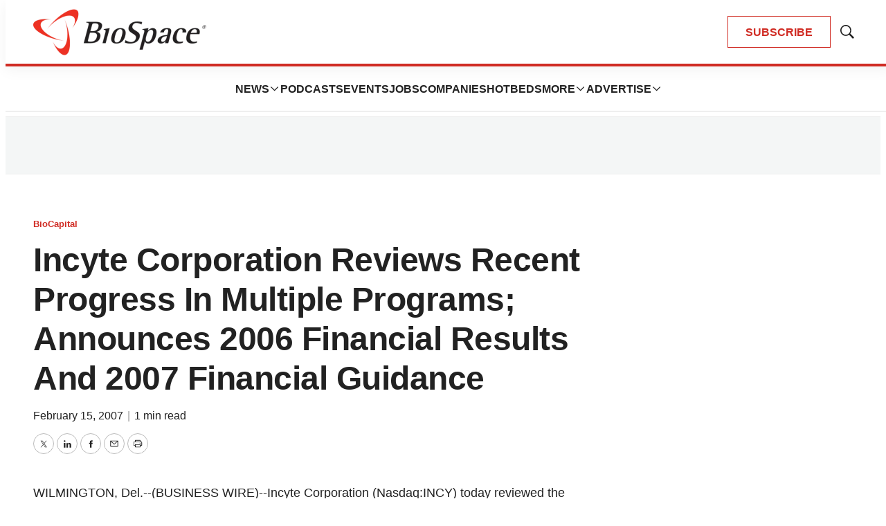

--- FILE ---
content_type: text/html; charset=utf-8
request_url: https://www.google.com/recaptcha/api2/aframe
body_size: 184
content:
<!DOCTYPE HTML><html><head><meta http-equiv="content-type" content="text/html; charset=UTF-8"></head><body><script nonce="x3y-AAsq5aCKkEWWufI-Pg">/** Anti-fraud and anti-abuse applications only. See google.com/recaptcha */ try{var clients={'sodar':'https://pagead2.googlesyndication.com/pagead/sodar?'};window.addEventListener("message",function(a){try{if(a.source===window.parent){var b=JSON.parse(a.data);var c=clients[b['id']];if(c){var d=document.createElement('img');d.src=c+b['params']+'&rc='+(localStorage.getItem("rc::a")?sessionStorage.getItem("rc::b"):"");window.document.body.appendChild(d);sessionStorage.setItem("rc::e",parseInt(sessionStorage.getItem("rc::e")||0)+1);localStorage.setItem("rc::h",'1769190271259');}}}catch(b){}});window.parent.postMessage("_grecaptcha_ready", "*");}catch(b){}</script></body></html>